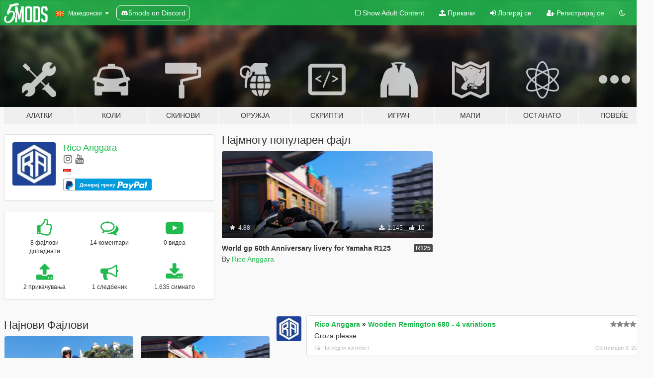

--- FILE ---
content_type: text/html; charset=utf-8
request_url: https://mk.gta5-mods.com/users/Rico%20Anggara
body_size: 12310
content:

<!DOCTYPE html>
<html lang="mk" dir="ltr">
<head>
	<title>
		GTA 5 Модови од Rico Anggara - GTA5-Mods.com
	</title>

		<script
		  async
		  src="https://hb.vntsm.com/v4/live/vms/sites/gta5-mods.com/index.js"
        ></script>

        <script>
          self.__VM = self.__VM || [];
          self.__VM.push(function (admanager, scope) {
            scope.Config.buildPlacement((configBuilder) => {
              configBuilder.add("billboard");
              configBuilder.addDefaultOrUnique("mobile_mpu").setBreakPoint("mobile")
            }).display("top-ad");

            scope.Config.buildPlacement((configBuilder) => {
              configBuilder.add("leaderboard");
              configBuilder.addDefaultOrUnique("mobile_mpu").setBreakPoint("mobile")
            }).display("central-ad");

            scope.Config.buildPlacement((configBuilder) => {
              configBuilder.add("mpu");
              configBuilder.addDefaultOrUnique("mobile_mpu").setBreakPoint("mobile")
            }).display("side-ad");

            scope.Config.buildPlacement((configBuilder) => {
              configBuilder.add("leaderboard");
              configBuilder.addDefaultOrUnique("mpu").setBreakPoint({ mediaQuery: "max-width:1200px" })
            }).display("central-ad-2");

            scope.Config.buildPlacement((configBuilder) => {
              configBuilder.add("leaderboard");
              configBuilder.addDefaultOrUnique("mobile_mpu").setBreakPoint("mobile")
            }).display("bottom-ad");

            scope.Config.buildPlacement((configBuilder) => {
              configBuilder.add("desktop_takeover");
              configBuilder.addDefaultOrUnique("mobile_takeover").setBreakPoint("mobile")
            }).display("takeover-ad");

            scope.Config.get('mpu').display('download-ad-1');
          });
        </script>

	<meta charset="utf-8">
	<meta name="viewport" content="width=320, initial-scale=1.0, maximum-scale=1.0">
	<meta http-equiv="X-UA-Compatible" content="IE=edge">
	<meta name="msapplication-config" content="none">
	<meta name="theme-color" content="#20ba4e">
	<meta name="msapplication-navbutton-color" content="#20ba4e">
	<meta name="apple-mobile-web-app-capable" content="yes">
	<meta name="apple-mobile-web-app-status-bar-style" content="#20ba4e">
	<meta name="csrf-param" content="authenticity_token" />
<meta name="csrf-token" content="6o6Bv+oYZaaIBUpjhmQY3mVmnnynxWljgz5pC+ZfzvJr4z38AWG/oVRQH2lx4Ino23d3gYoDVY+TgSVCRznsmw==" />
	

	<link rel="shortcut icon" type="image/x-icon" href="https://images.gta5-mods.com/icons/favicon.png">
	<link rel="stylesheet" media="screen" href="/assets/application-7e510725ebc5c55e88a9fd87c027a2aa9e20126744fbac89762e0fd54819c399.css" />
	    <link rel="alternate" hreflang="id" href="https://id.gta5-mods.com/users/Rico%20Anggara">
    <link rel="alternate" hreflang="ms" href="https://ms.gta5-mods.com/users/Rico%20Anggara">
    <link rel="alternate" hreflang="bg" href="https://bg.gta5-mods.com/users/Rico%20Anggara">
    <link rel="alternate" hreflang="ca" href="https://ca.gta5-mods.com/users/Rico%20Anggara">
    <link rel="alternate" hreflang="cs" href="https://cs.gta5-mods.com/users/Rico%20Anggara">
    <link rel="alternate" hreflang="da" href="https://da.gta5-mods.com/users/Rico%20Anggara">
    <link rel="alternate" hreflang="de" href="https://de.gta5-mods.com/users/Rico%20Anggara">
    <link rel="alternate" hreflang="el" href="https://el.gta5-mods.com/users/Rico%20Anggara">
    <link rel="alternate" hreflang="en" href="https://www.gta5-mods.com/users/Rico%20Anggara">
    <link rel="alternate" hreflang="es" href="https://es.gta5-mods.com/users/Rico%20Anggara">
    <link rel="alternate" hreflang="fr" href="https://fr.gta5-mods.com/users/Rico%20Anggara">
    <link rel="alternate" hreflang="gl" href="https://gl.gta5-mods.com/users/Rico%20Anggara">
    <link rel="alternate" hreflang="ko" href="https://ko.gta5-mods.com/users/Rico%20Anggara">
    <link rel="alternate" hreflang="hi" href="https://hi.gta5-mods.com/users/Rico%20Anggara">
    <link rel="alternate" hreflang="it" href="https://it.gta5-mods.com/users/Rico%20Anggara">
    <link rel="alternate" hreflang="hu" href="https://hu.gta5-mods.com/users/Rico%20Anggara">
    <link rel="alternate" hreflang="mk" href="https://mk.gta5-mods.com/users/Rico%20Anggara">
    <link rel="alternate" hreflang="nl" href="https://nl.gta5-mods.com/users/Rico%20Anggara">
    <link rel="alternate" hreflang="nb" href="https://no.gta5-mods.com/users/Rico%20Anggara">
    <link rel="alternate" hreflang="pl" href="https://pl.gta5-mods.com/users/Rico%20Anggara">
    <link rel="alternate" hreflang="pt-BR" href="https://pt.gta5-mods.com/users/Rico%20Anggara">
    <link rel="alternate" hreflang="ro" href="https://ro.gta5-mods.com/users/Rico%20Anggara">
    <link rel="alternate" hreflang="ru" href="https://ru.gta5-mods.com/users/Rico%20Anggara">
    <link rel="alternate" hreflang="sl" href="https://sl.gta5-mods.com/users/Rico%20Anggara">
    <link rel="alternate" hreflang="fi" href="https://fi.gta5-mods.com/users/Rico%20Anggara">
    <link rel="alternate" hreflang="sv" href="https://sv.gta5-mods.com/users/Rico%20Anggara">
    <link rel="alternate" hreflang="vi" href="https://vi.gta5-mods.com/users/Rico%20Anggara">
    <link rel="alternate" hreflang="tr" href="https://tr.gta5-mods.com/users/Rico%20Anggara">
    <link rel="alternate" hreflang="uk" href="https://uk.gta5-mods.com/users/Rico%20Anggara">
    <link rel="alternate" hreflang="zh-CN" href="https://zh.gta5-mods.com/users/Rico%20Anggara">

  <script src="/javascripts/ads.js"></script>

		<!-- Nexus Google Tag Manager -->
		<script nonce="true">
//<![CDATA[
				window.dataLayer = window.dataLayer || [];

						window.dataLayer.push({
								login_status: 'Guest',
								user_id: undefined,
								gta5mods_id: undefined,
						});

//]]>
</script>
		<script nonce="true">
//<![CDATA[
				(function(w,d,s,l,i){w[l]=w[l]||[];w[l].push({'gtm.start':
				new Date().getTime(),event:'gtm.js'});var f=d.getElementsByTagName(s)[0],
				j=d.createElement(s),dl=l!='dataLayer'?'&l='+l:'';j.async=true;j.src=
				'https://www.googletagmanager.com/gtm.js?id='+i+dl;f.parentNode.insertBefore(j,f);
				})(window,document,'script','dataLayer','GTM-KCVF2WQ');

//]]>
</script>		<!-- End Nexus Google Tag Manager -->
</head>
<body class=" mk">
	<!-- Google Tag Manager (noscript) -->
	<noscript><iframe src="https://www.googletagmanager.com/ns.html?id=GTM-KCVF2WQ"
										height="0" width="0" style="display:none;visibility:hidden"></iframe></noscript>
	<!-- End Google Tag Manager (noscript) -->

<div id="page-cover"></div>
<div id="page-loading">
	<span class="graphic"></span>
	<span class="message">Се вчитува...</span>
</div>

<div id="page-cover"></div>

<nav id="main-nav" class="navbar navbar-default">
  <div class="container">
    <div class="navbar-header">
      <a class="navbar-brand" href="/"></a>

      <ul class="nav navbar-nav">
        <li id="language-dropdown" class="dropdown">
          <a href="#language" class="dropdown-toggle" data-toggle="dropdown">
            <span class="famfamfam-flag-mk icon"></span>&nbsp;
            <span class="language-name">Македонски</span>
            <span class="caret"></span>
          </a>

          <ul class="dropdown-menu dropdown-menu-with-footer">
                <li>
                  <a href="https://id.gta5-mods.com/users/Rico%20Anggara">
                    <span class="famfamfam-flag-id"></span>
                    <span class="language-name">Bahasa Indonesia</span>
                  </a>
                </li>
                <li>
                  <a href="https://ms.gta5-mods.com/users/Rico%20Anggara">
                    <span class="famfamfam-flag-my"></span>
                    <span class="language-name">Bahasa Melayu</span>
                  </a>
                </li>
                <li>
                  <a href="https://bg.gta5-mods.com/users/Rico%20Anggara">
                    <span class="famfamfam-flag-bg"></span>
                    <span class="language-name">Български</span>
                  </a>
                </li>
                <li>
                  <a href="https://ca.gta5-mods.com/users/Rico%20Anggara">
                    <span class="famfamfam-flag-catalonia"></span>
                    <span class="language-name">Català</span>
                  </a>
                </li>
                <li>
                  <a href="https://cs.gta5-mods.com/users/Rico%20Anggara">
                    <span class="famfamfam-flag-cz"></span>
                    <span class="language-name">Čeština</span>
                  </a>
                </li>
                <li>
                  <a href="https://da.gta5-mods.com/users/Rico%20Anggara">
                    <span class="famfamfam-flag-dk"></span>
                    <span class="language-name">Dansk</span>
                  </a>
                </li>
                <li>
                  <a href="https://de.gta5-mods.com/users/Rico%20Anggara">
                    <span class="famfamfam-flag-de"></span>
                    <span class="language-name">Deutsch</span>
                  </a>
                </li>
                <li>
                  <a href="https://el.gta5-mods.com/users/Rico%20Anggara">
                    <span class="famfamfam-flag-gr"></span>
                    <span class="language-name">Ελληνικά</span>
                  </a>
                </li>
                <li>
                  <a href="https://www.gta5-mods.com/users/Rico%20Anggara">
                    <span class="famfamfam-flag-gb"></span>
                    <span class="language-name">English</span>
                  </a>
                </li>
                <li>
                  <a href="https://es.gta5-mods.com/users/Rico%20Anggara">
                    <span class="famfamfam-flag-es"></span>
                    <span class="language-name">Español</span>
                  </a>
                </li>
                <li>
                  <a href="https://fr.gta5-mods.com/users/Rico%20Anggara">
                    <span class="famfamfam-flag-fr"></span>
                    <span class="language-name">Français</span>
                  </a>
                </li>
                <li>
                  <a href="https://gl.gta5-mods.com/users/Rico%20Anggara">
                    <span class="famfamfam-flag-es-gl"></span>
                    <span class="language-name">Galego</span>
                  </a>
                </li>
                <li>
                  <a href="https://ko.gta5-mods.com/users/Rico%20Anggara">
                    <span class="famfamfam-flag-kr"></span>
                    <span class="language-name">한국어</span>
                  </a>
                </li>
                <li>
                  <a href="https://hi.gta5-mods.com/users/Rico%20Anggara">
                    <span class="famfamfam-flag-in"></span>
                    <span class="language-name">हिन्दी</span>
                  </a>
                </li>
                <li>
                  <a href="https://it.gta5-mods.com/users/Rico%20Anggara">
                    <span class="famfamfam-flag-it"></span>
                    <span class="language-name">Italiano</span>
                  </a>
                </li>
                <li>
                  <a href="https://hu.gta5-mods.com/users/Rico%20Anggara">
                    <span class="famfamfam-flag-hu"></span>
                    <span class="language-name">Magyar</span>
                  </a>
                </li>
                <li>
                  <a href="https://mk.gta5-mods.com/users/Rico%20Anggara">
                    <span class="famfamfam-flag-mk"></span>
                    <span class="language-name">Македонски</span>
                  </a>
                </li>
                <li>
                  <a href="https://nl.gta5-mods.com/users/Rico%20Anggara">
                    <span class="famfamfam-flag-nl"></span>
                    <span class="language-name">Nederlands</span>
                  </a>
                </li>
                <li>
                  <a href="https://no.gta5-mods.com/users/Rico%20Anggara">
                    <span class="famfamfam-flag-no"></span>
                    <span class="language-name">Norsk</span>
                  </a>
                </li>
                <li>
                  <a href="https://pl.gta5-mods.com/users/Rico%20Anggara">
                    <span class="famfamfam-flag-pl"></span>
                    <span class="language-name">Polski</span>
                  </a>
                </li>
                <li>
                  <a href="https://pt.gta5-mods.com/users/Rico%20Anggara">
                    <span class="famfamfam-flag-br"></span>
                    <span class="language-name">Português do Brasil</span>
                  </a>
                </li>
                <li>
                  <a href="https://ro.gta5-mods.com/users/Rico%20Anggara">
                    <span class="famfamfam-flag-ro"></span>
                    <span class="language-name">Română</span>
                  </a>
                </li>
                <li>
                  <a href="https://ru.gta5-mods.com/users/Rico%20Anggara">
                    <span class="famfamfam-flag-ru"></span>
                    <span class="language-name">Русский</span>
                  </a>
                </li>
                <li>
                  <a href="https://sl.gta5-mods.com/users/Rico%20Anggara">
                    <span class="famfamfam-flag-si"></span>
                    <span class="language-name">Slovenščina</span>
                  </a>
                </li>
                <li>
                  <a href="https://fi.gta5-mods.com/users/Rico%20Anggara">
                    <span class="famfamfam-flag-fi"></span>
                    <span class="language-name">Suomi</span>
                  </a>
                </li>
                <li>
                  <a href="https://sv.gta5-mods.com/users/Rico%20Anggara">
                    <span class="famfamfam-flag-se"></span>
                    <span class="language-name">Svenska</span>
                  </a>
                </li>
                <li>
                  <a href="https://vi.gta5-mods.com/users/Rico%20Anggara">
                    <span class="famfamfam-flag-vn"></span>
                    <span class="language-name">Tiếng Việt</span>
                  </a>
                </li>
                <li>
                  <a href="https://tr.gta5-mods.com/users/Rico%20Anggara">
                    <span class="famfamfam-flag-tr"></span>
                    <span class="language-name">Türkçe</span>
                  </a>
                </li>
                <li>
                  <a href="https://uk.gta5-mods.com/users/Rico%20Anggara">
                    <span class="famfamfam-flag-ua"></span>
                    <span class="language-name">Українська</span>
                  </a>
                </li>
                <li>
                  <a href="https://zh.gta5-mods.com/users/Rico%20Anggara">
                    <span class="famfamfam-flag-cn"></span>
                    <span class="language-name">中文</span>
                  </a>
                </li>
          </ul>
        </li>
        <li class="discord-link">
          <a href="https://discord.gg/2PR7aMzD4U" target="_blank" rel="noreferrer">
            <img src="https://images.gta5-mods.com/site/discord-header.svg" height="15px" alt="">
            <span>5mods on Discord</span>
          </a>
        </li>
      </ul>
    </div>

    <ul class="nav navbar-nav navbar-right">
        <li>
          <a href="/adult_filter" title="Light mode">
              <span class="fa fa-square-o"></span>
            <span>Show Adult <span class="adult-filter__content-text">Content</span></span>
          </a>
        </li>
      <li class="hidden-xs">
        <a href="/upload">
          <span class="icon fa fa-upload"></span>
          Прикачи
        </a>
      </li>

        <li>
          <a href="/login?r=/users/Rico%20Anggara">
            <span class="icon fa fa-sign-in"></span>
            <span class="login-text">Логирај се</span>
          </a>
        </li>

        <li class="hidden-xs">
          <a href="/register?r=/users/Rico%20Anggara">
            <span class="icon fa fa-user-plus"></span>
            Регистрирај се
          </a>
        </li>

        <li>
            <a href="/dark_mode" title="Dark mode">
              <span class="fa fa-moon-o"></span>
            </a>
        </li>

      <li id="search-dropdown">
        <a href="#search" class="dropdown-toggle" data-toggle="dropdown">
          <span class="fa fa-search"></span>
        </a>

        <div class="dropdown-menu">
          <div class="form-inline">
            <div class="form-group">
              <div class="input-group">
                <div class="input-group-addon"><span  class="fa fa-search"></span></div>
                <input type="text" class="form-control" placeholder="Барај GTA 5 модови">
              </div>
            </div>
            <button type="submit" class="btn btn-primary">
              Барај
            </button>
          </div>
        </div>
      </li>
    </ul>
  </div>
</nav>

<div id="banner" class="">
  <div class="container hidden-xs">
    <div id="intro">
      <h1 class="styled">Добредојде на GTA5-Mods.com</h1>
      <p>Select one of the following categories to start browsing the latest GTA 5 PC mods:</p>
    </div>
  </div>

  <div class="container">
    <ul id="navigation" class="clearfix mk">
        <li class="tools ">
          <a href="/tools">
            <span class="icon-category"></span>
            <span class="label-border"></span>
            <span class="label-category ">
              <span>Алатки</span>
            </span>
          </a>
        </li>
        <li class="vehicles ">
          <a href="/vehicles">
            <span class="icon-category"></span>
            <span class="label-border"></span>
            <span class="label-category ">
              <span>Коли</span>
            </span>
          </a>
        </li>
        <li class="paintjobs ">
          <a href="/paintjobs">
            <span class="icon-category"></span>
            <span class="label-border"></span>
            <span class="label-category ">
              <span>Скинови</span>
            </span>
          </a>
        </li>
        <li class="weapons ">
          <a href="/weapons">
            <span class="icon-category"></span>
            <span class="label-border"></span>
            <span class="label-category ">
              <span>Оружја</span>
            </span>
          </a>
        </li>
        <li class="scripts ">
          <a href="/scripts">
            <span class="icon-category"></span>
            <span class="label-border"></span>
            <span class="label-category ">
              <span>Скрипти</span>
            </span>
          </a>
        </li>
        <li class="player ">
          <a href="/player">
            <span class="icon-category"></span>
            <span class="label-border"></span>
            <span class="label-category ">
              <span>Играч</span>
            </span>
          </a>
        </li>
        <li class="maps ">
          <a href="/maps">
            <span class="icon-category"></span>
            <span class="label-border"></span>
            <span class="label-category ">
              <span>Мапи</span>
            </span>
          </a>
        </li>
        <li class="misc ">
          <a href="/misc">
            <span class="icon-category"></span>
            <span class="label-border"></span>
            <span class="label-category ">
              <span>Останато</span>
            </span>
          </a>
        </li>
      <li id="more-dropdown" class="more dropdown">
        <a href="#more" class="dropdown-toggle" data-toggle="dropdown">
          <span class="icon-category"></span>
          <span class="label-border"></span>
          <span class="label-category ">
            <span>Повеќе</span>
          </span>
        </a>

        <ul class="dropdown-menu pull-right">
          <li>
            <a href="http://www.gta5cheats.com" target="_blank">
              <span class="fa fa-external-link"></span>
              GTA 5 Cheats
            </a>
          </li>
        </ul>
      </li>
    </ul>
  </div>
</div>

<div id="content">
  
<div id="profile" data-user-id="1400485">
  <div class="container">


        <div class="row">
          <div class="col-sm-6 col-md-4">
            <div class="user-panel panel panel-default">
              <div class="panel-body">
                <div class="row">
                  <div class="col-xs-3">
                    <a href="/users/Rico%20Anggara">
                      <img class="img-responsive" src="https://img.gta5-mods.com/q75-w100-h100-cfill/avatars/1400485/56754b-20211011_114017.jpg" alt="56754b 20211011 114017" />
                    </a>
                  </div>
                  <div class="col-xs-9">
                    <a class="username" href="/users/Rico%20Anggara">Rico Anggara</a>

                        <br/>

                            <div class="user-social">
                              



<a title="Instagram" target="_blank" href="https://www.instagram.com/ricoanggara.1"><span class="fa fa-instagram"></span></a>

<a title="YouTube" target="_blank" href="https://www.youtube.com/channel/UCNv8w-Q_yjpOQJX08IkW23Q"><span class="fa fa-youtube"></span></a>






                            </div>

                              <div class="user-location">
                                <span title="Индонезија" class="famfamfam-flag-id user-location-country"></span>
                                
                              </div>

                            <div class="g-ytsubscribe" data-channel="null" data-channelid="UCNv8w-Q_yjpOQJX08IkW23Q" data-layout="default" data-count="default"></div>

                                <div class="button-donate">
                                  
<div class="paypal-button-widget">
  <form method="post" action="https://www.paypal.com/cgi-bin/webscr" target="_blank">
    <input type="hidden" name="item_name" value="Donation for Rico Anggara [GTA5-Mods.com]">
    <input type="hidden" name="lc" value="mk_MK">
    <input type="hidden" name="no_shipping" value="1">
    <input type="hidden" name="cmd" value="_donations">
    <input type="hidden" name="business" value="rico.angga001@gmail.com">
    <input type="hidden" name="bn" value="JavaScriptButtons_donate">
    <input type="hidden" name="notify_url" value="https://www.gta5-mods.com/ipn">
    <input type="hidden" name="custom" value="[1400485, -1, -1]">
    <button class="paypal-button paypal-style-primary paypal-size-small" type="submit" dir="ltr">
        <span class="paypal-button-logo">
          <img src="[data-uri]">
        </span><span class="paypal-button-content" dir="auto">
          Донирај преку <img alt="PayPal" src="[data-uri]" />
        </span>
    </button>
  </form>
</div>
                                </div>


                  </div>
                </div>
              </div>
            </div>

              <div class="panel panel-default" dir="auto">
                <div class="panel-body">
                    <div class="user-stats">
                      <div class="row">
                        <div class="col-xs-4">
                          <span class="stat-icon fa fa-thumbs-o-up"></span>
                          <span class="stat-label">
                            8 фајлови допаднати
                          </span>
                        </div>
                        <div class="col-xs-4">
                          <span class="stat-icon fa fa-comments-o"></span>
                          <span class="stat-label">
                            14 коментари
                          </span>
                        </div>
                        <div class="col-xs-4">
                          <span class="stat-icon fa fa-youtube-play"></span>
                          <span class="stat-label">
                            0 видеа
                          </span>
                        </div>
                      </div>

                      <div class="row">
                        <div class="col-xs-4">
                          <span class="stat-icon fa fa-upload"></span>
                          <span class="stat-label">
                            2 прикачувања
                          </span>
                        </div>
                        <div class="col-xs-4">
                          <span class="stat-icon fa fa-bullhorn"></span>
                          <span class="stat-label">
                            1 следбеник
                          </span>
                        </div>
                          <div class="col-xs-4">
                            <span class="stat-icon fa fa-download"></span>
                            <span class="stat-label">
                              1.635 симнато
                            </span>
                          </div>
                      </div>
                    </div>
                </div>
              </div>
          </div>

            <div class="col-sm-6 col-md-4 file-list">
              <h3 class="no-margin-top">Најмногу популарен фајл</h3>
              
<div class="file-list-obj">
  <a href="/paintjobs/yamaha-yzf-r15-v3-r125-60th-anniversary-paintjob" title="World gp 60th Anniversary livery for Yamaha R125" class="preview empty">

    <img title="World gp 60th Anniversary livery for Yamaha R125" class="img-responsive" alt="World gp 60th Anniversary livery for Yamaha R125" src="https://img.gta5-mods.com/q75-w500-h333-cfill/images/yamaha-yzf-r15-v3-r125-60th-anniversary-paintjob/1add63-60thAE2.png" />

      <ul class="categories">
      </ul>

      <div class="stats">
        <div>
            <span title="4.88 star rating">
              <span class="fa fa-star"></span> 4.88
            </span>
        </div>
        <div>
          <span title="1.145 Симнати">
            <span class="fa fa-download"></span> 1.145
          </span>
          <span class="stats-likes" title="10 Ми се допаѓа">
            <span class="fa fa-thumbs-up"></span> 10
          </span>
        </div>
      </div>

  </a>
  <div class="details">
    <div class="top">
      <div class="name">
        <a href="/paintjobs/yamaha-yzf-r15-v3-r125-60th-anniversary-paintjob" title="World gp 60th Anniversary livery for Yamaha R125">
          <span dir="ltr">World gp 60th Anniversary livery for Yamaha R125</span>
        </a>
      </div>
        <div class="version" dir="ltr" title="R125">R125</div>
    </div>
    <div class="bottom">
      <span class="bottom-by">By</span> <a href="/users/Rico%20Anggara" title="Rico Anggara">Rico Anggara</a>
    </div>
  </div>
</div>
            </div>
        </div>

            <div class="row">
                  <div class="file-list col-sm-5">
                    <div class="row-heading">
                      <h3 class="latest-files">
                        Најнови Фајлови
                      </h3>
                    </div>

                        <div class="row">
                            <div class="col-xs-6 col-sm-12 col-md-6">
                              
<div class="file-list-obj">
  <a href="/paintjobs/yamaha-r7-world-gp-60th-anniversary-livery-for-yzf-r7-fb2632ea-bb4e-4a2e-89b8-03de04cf92c4" title="YAMAHA R7 world gp 60th Anniversary Livery for YZF-R7" class="preview empty">

    <img title="YAMAHA R7 world gp 60th Anniversary Livery for YZF-R7" class="img-responsive" alt="YAMAHA R7 world gp 60th Anniversary Livery for YZF-R7" src="https://img.gta5-mods.com/q75-w500-h333-cfill/images/yamaha-r7-world-gp-60th-anniversary-livery-for-yzf-r7-fb2632ea-bb4e-4a2e-89b8-03de04cf92c4/9d271e-R7wgp.png" />

      <ul class="categories">
            <li>Ливери</li>
      </ul>

      <div class="stats">
        <div>
            <span title="5.0 star rating">
              <span class="fa fa-star"></span> 5.0
            </span>
        </div>
        <div>
          <span title="490 Симнати">
            <span class="fa fa-download"></span> 490
          </span>
          <span class="stats-likes" title="3 Ми се допаѓа">
            <span class="fa fa-thumbs-up"></span> 3
          </span>
        </div>
      </div>

  </a>
  <div class="details">
    <div class="top">
      <div class="name">
        <a href="/paintjobs/yamaha-r7-world-gp-60th-anniversary-livery-for-yzf-r7-fb2632ea-bb4e-4a2e-89b8-03de04cf92c4" title="YAMAHA R7 world gp 60th Anniversary Livery for YZF-R7">
          <span dir="ltr">YAMAHA R7 world gp 60th Anniversary Livery for YZF-R7</span>
        </a>
      </div>
        <div class="version" dir="ltr" title="R7">R7</div>
    </div>
    <div class="bottom">
      <span class="bottom-by">By</span> <a href="/users/Rico%20Anggara" title="Rico Anggara">Rico Anggara</a>
    </div>
  </div>
</div>
                            </div>
                            <div class="col-xs-6 col-sm-12 col-md-6">
                              
<div class="file-list-obj">
  <a href="/paintjobs/yamaha-yzf-r15-v3-r125-60th-anniversary-paintjob" title="World gp 60th Anniversary livery for Yamaha R125" class="preview empty">

    <img title="World gp 60th Anniversary livery for Yamaha R125" class="img-responsive" alt="World gp 60th Anniversary livery for Yamaha R125" src="https://img.gta5-mods.com/q75-w500-h333-cfill/images/yamaha-yzf-r15-v3-r125-60th-anniversary-paintjob/1add63-60thAE2.png" />

      <ul class="categories">
      </ul>

      <div class="stats">
        <div>
            <span title="4.88 star rating">
              <span class="fa fa-star"></span> 4.88
            </span>
        </div>
        <div>
          <span title="1.145 Симнати">
            <span class="fa fa-download"></span> 1.145
          </span>
          <span class="stats-likes" title="10 Ми се допаѓа">
            <span class="fa fa-thumbs-up"></span> 10
          </span>
        </div>
      </div>

  </a>
  <div class="details">
    <div class="top">
      <div class="name">
        <a href="/paintjobs/yamaha-yzf-r15-v3-r125-60th-anniversary-paintjob" title="World gp 60th Anniversary livery for Yamaha R125">
          <span dir="ltr">World gp 60th Anniversary livery for Yamaha R125</span>
        </a>
      </div>
        <div class="version" dir="ltr" title="R125">R125</div>
    </div>
    <div class="bottom">
      <span class="bottom-by">By</span> <a href="/users/Rico%20Anggara" title="Rico Anggara">Rico Anggara</a>
    </div>
  </div>
</div>
                            </div>
                        </div>
                  </div>

                  <div id="comments" class="col-sm-7">
                    <ul class="media-list comments-list" style="display: block;">
                      
    <li id="comment-2072052" class="comment media " data-comment-id="2072052" data-username="Rico Anggara" data-mentions="[]">
      <div class="media-left">
        <a href="/users/Rico%20Anggara"><img class="media-object" src="https://img.gta5-mods.com/q75-w100-h100-cfill/avatars/1400485/56754b-20211011_114017.jpg" alt="56754b 20211011 114017" /></a>
      </div>
      <div class="media-body">
        <div class="panel panel-default">
          <div class="panel-body">
            <div class="media-heading clearfix">
              <div class="pull-left flip" dir="auto">
                <a href="/users/Rico%20Anggara">Rico Anggara</a>
                    &raquo;
                    <a href="/weapons/wooden-remington-680-4-variations">Wooden Remington 680 - 4 variations</a>
              </div>
              <div class="pull-right flip">
                

                <span class="comment-rating" data-rating="5.0"></span>
              </div>
            </div>

            <div class="comment-text " dir="auto"><p>Groza please</p></div>

            <div class="media-details clearfix">
              <div class="row">
                <div class="col-md-8 text-left flip">

                    <a class="inline-icon-text" href="/weapons/wooden-remington-680-4-variations#comment-2072052"><span class="fa fa-comments-o"></span>Погледни контекст</a>

                  

                  
                </div>
                <div class="col-md-4 text-right flip" title="Саб Сеп 03 03:14:53 UTC 2022">Септември  3, 2022</div>
              </div>
            </div>
          </div>
        </div>
      </div>
    </li>

    <li id="comment-2070024" class="comment media " data-comment-id="2070024" data-username="Rico Anggara" data-mentions="[]">
      <div class="media-left">
        <a href="/users/Rico%20Anggara"><img class="media-object" src="https://img.gta5-mods.com/q75-w100-h100-cfill/avatars/1400485/56754b-20211011_114017.jpg" alt="56754b 20211011 114017" /></a>
      </div>
      <div class="media-body">
        <div class="panel panel-default">
          <div class="panel-body">
            <div class="media-heading clearfix">
              <div class="pull-left flip" dir="auto">
                <a href="/users/Rico%20Anggara">Rico Anggara</a>
                    &raquo;
                    <a href="/weapons/ins2-m9-bayonet">[INS2] M9 Bayonet</a>
              </div>
              <div class="pull-right flip">
                

                <span class="comment-rating" data-rating="5.0"></span>
              </div>
            </div>

            <div class="comment-text " dir="auto"><p>grozaaaaa</p></div>

            <div class="media-details clearfix">
              <div class="row">
                <div class="col-md-8 text-left flip">

                    <a class="inline-icon-text" href="/weapons/ins2-m9-bayonet#comment-2070024"><span class="fa fa-comments-o"></span>Погледни контекст</a>

                  

                  
                </div>
                <div class="col-md-4 text-right flip" title="Нед Авг 28 03:06:00 UTC 2022">Август 28, 2022</div>
              </div>
            </div>
          </div>
        </div>
      </div>
    </li>

    <li id="comment-2065508" class="comment media " data-comment-id="2065508" data-username="Rico Anggara" data-mentions="[&quot;Equinox407&quot;]">
      <div class="media-left">
        <a href="/users/Rico%20Anggara"><img class="media-object" src="https://img.gta5-mods.com/q75-w100-h100-cfill/avatars/1400485/56754b-20211011_114017.jpg" alt="56754b 20211011 114017" /></a>
      </div>
      <div class="media-body">
        <div class="panel panel-default">
          <div class="panel-body">
            <div class="media-heading clearfix">
              <div class="pull-left flip" dir="auto">
                <a href="/users/Rico%20Anggara">Rico Anggara</a>
                    &raquo;
                    <a href="/weapons/the-last-of-us-inspired-m16a4">The Last of Us Inspired M16A4</a>
              </div>
              <div class="pull-right flip">
                

                <span class="comment-rating" data-rating="5.0"></span>
              </div>
            </div>

            <div class="comment-text " dir="auto"><p><a class="mention" href="/users/Equinox407">@Equinox407</a> Groza Please!</p></div>

            <div class="media-details clearfix">
              <div class="row">
                <div class="col-md-8 text-left flip">

                    <a class="inline-icon-text" href="/weapons/the-last-of-us-inspired-m16a4#comment-2065508"><span class="fa fa-comments-o"></span>Погледни контекст</a>

                  

                  
                </div>
                <div class="col-md-4 text-right flip" title="Пон Авг 15 13:29:13 UTC 2022">Август 15, 2022</div>
              </div>
            </div>
          </div>
        </div>
      </div>
    </li>

    <li id="comment-2059997" class="comment media " data-comment-id="2059997" data-username="Rico Anggara" data-mentions="[]">
      <div class="media-left">
        <a href="/users/Rico%20Anggara"><img class="media-object" src="https://img.gta5-mods.com/q75-w100-h100-cfill/avatars/1400485/56754b-20211011_114017.jpg" alt="56754b 20211011 114017" /></a>
      </div>
      <div class="media-body">
        <div class="panel panel-default">
          <div class="panel-body">
            <div class="media-heading clearfix">
              <div class="pull-left flip" dir="auto">
                <a href="/users/Rico%20Anggara">Rico Anggara</a>
                    &raquo;
                    <a href="/weapons/cross-fire-cf-weapon-pack-full-animated">cross fire (CF)weapon pack [Full Animated]</a>
              </div>
              <div class="pull-right flip">
                

                <span class="comment-rating" data-rating="5.0"></span>
              </div>
            </div>

            <div class="comment-text " dir="auto"><p>free fire weapon pack </p></div>

            <div class="media-details clearfix">
              <div class="row">
                <div class="col-md-8 text-left flip">

                    <a class="inline-icon-text" href="/weapons/cross-fire-cf-weapon-pack-full-animated#comment-2059997"><span class="fa fa-comments-o"></span>Погледни контекст</a>

                  

                  
                </div>
                <div class="col-md-4 text-right flip" title="Вто Авг 02 00:42:01 UTC 2022">Август  2, 2022</div>
              </div>
            </div>
          </div>
        </div>
      </div>
    </li>

    <li id="comment-2056681" class="comment media " data-comment-id="2056681" data-username="Rico Anggara" data-mentions="[]">
      <div class="media-left">
        <a href="/users/Rico%20Anggara"><img class="media-object" src="https://img.gta5-mods.com/q75-w100-h100-cfill/avatars/1400485/56754b-20211011_114017.jpg" alt="56754b 20211011 114017" /></a>
      </div>
      <div class="media-body">
        <div class="panel panel-default">
          <div class="panel-body">
            <div class="media-heading clearfix">
              <div class="pull-left flip" dir="auto">
                <a href="/users/Rico%20Anggara">Rico Anggara</a>
                    &raquo;
                    <a href="/weapons/awp-red-dragon-sr-crisis-action-replace">AWP Red Dragon SR [Crisis Action][REPLACE]</a>
              </div>
              <div class="pull-right flip">
                

                
              </div>
            </div>

            <div class="comment-text " dir="auto"><p>free fire</p></div>

            <div class="media-details clearfix">
              <div class="row">
                <div class="col-md-8 text-left flip">

                    <a class="inline-icon-text" href="/weapons/awp-red-dragon-sr-crisis-action-replace#comment-2056681"><span class="fa fa-comments-o"></span>Погледни контекст</a>

                  

                  
                </div>
                <div class="col-md-4 text-right flip" title="Вто Јул 26 07:19:50 UTC 2022">Јули 26, 2022</div>
              </div>
            </div>
          </div>
        </div>
      </div>
    </li>

    <li id="comment-2051060" class="comment media " data-comment-id="2051060" data-username="Rico Anggara" data-mentions="[]">
      <div class="media-left">
        <a href="/users/Rico%20Anggara"><img class="media-object" src="https://img.gta5-mods.com/q75-w100-h100-cfill/avatars/1400485/56754b-20211011_114017.jpg" alt="56754b 20211011 114017" /></a>
      </div>
      <div class="media-body">
        <div class="panel panel-default">
          <div class="panel-body">
            <div class="media-heading clearfix">
              <div class="pull-left flip" dir="auto">
                <a href="/users/Rico%20Anggara">Rico Anggara</a>
                    &raquo;
                    <a href="/player/dj-alok-free-fire-addon-ped">Dj ALOK free fire [Add-On Ped] </a>
              </div>
              <div class="pull-right flip">
                

                <span class="comment-rating" data-rating="5.0"></span>
              </div>
            </div>

            <div class="comment-text " dir="auto"><p>Next Rampage United Bundle</p></div>

            <div class="media-details clearfix">
              <div class="row">
                <div class="col-md-8 text-left flip">

                    <a class="inline-icon-text" href="/player/dj-alok-free-fire-addon-ped#comment-2051060"><span class="fa fa-comments-o"></span>Погледни контекст</a>

                  

                  
                </div>
                <div class="col-md-4 text-right flip" title="Пон Јул 11 07:18:22 UTC 2022">Јули 11, 2022</div>
              </div>
            </div>
          </div>
        </div>
      </div>
    </li>

    <li id="comment-2045925" class="comment media " data-comment-id="2045925" data-username="Rico Anggara" data-mentions="[&quot;RX1StrideR&quot;]">
      <div class="media-left">
        <a href="/users/Rico%20Anggara"><img class="media-object" src="https://img.gta5-mods.com/q75-w100-h100-cfill/avatars/1400485/56754b-20211011_114017.jpg" alt="56754b 20211011 114017" /></a>
      </div>
      <div class="media-body">
        <div class="panel panel-default">
          <div class="panel-body">
            <div class="media-heading clearfix">
              <div class="pull-left flip" dir="auto">
                <a href="/users/Rico%20Anggara">Rico Anggara</a>
                    &raquo;
                    <a href="/weapons/thompson-musicfest-freefire-replace">Thompson Musicfest [FreeFire] [Replace]</a>
              </div>
              <div class="pull-right flip">
                

                <span class="comment-rating" data-rating="5.0"></span>
              </div>
            </div>

            <div class="comment-text " dir="auto"><p><a class="mention" href="/users/RX1StrideR">@RX1StrideR</a> M4A1 FREE FIRE Evo gun. Dragon Infernal please</p></div>

            <div class="media-details clearfix">
              <div class="row">
                <div class="col-md-8 text-left flip">

                    <a class="inline-icon-text" href="/weapons/thompson-musicfest-freefire-replace#comment-2045925"><span class="fa fa-comments-o"></span>Погледни контекст</a>

                  

                  
                </div>
                <div class="col-md-4 text-right flip" title="Вто Јун 28 06:53:24 UTC 2022">Јуни 28, 2022</div>
              </div>
            </div>
          </div>
        </div>
      </div>
    </li>

    <li id="comment-2041610" class="comment media " data-comment-id="2041610" data-username="Rico Anggara" data-mentions="[]">
      <div class="media-left">
        <a href="/users/Rico%20Anggara"><img class="media-object" src="https://img.gta5-mods.com/q75-w100-h100-cfill/avatars/1400485/56754b-20211011_114017.jpg" alt="56754b 20211011 114017" /></a>
      </div>
      <div class="media-body">
        <div class="panel panel-default">
          <div class="panel-body">
            <div class="media-heading clearfix">
              <div class="pull-left flip" dir="auto">
                <a href="/users/Rico%20Anggara">Rico Anggara</a>
                    &raquo;
                    <a href="/weapons/rs2v-ins2-colt-model-733">[RS2V / INS2] Colt Model 733</a>
              </div>
              <div class="pull-right flip">
                

                <span class="comment-rating" data-rating="5.0"></span>
              </div>
            </div>

            <div class="comment-text " dir="auto"><p>Groza Please</p></div>

            <div class="media-details clearfix">
              <div class="row">
                <div class="col-md-8 text-left flip">

                    <a class="inline-icon-text" href="/weapons/rs2v-ins2-colt-model-733#comment-2041610"><span class="fa fa-comments-o"></span>Погледни контекст</a>

                  

                  
                </div>
                <div class="col-md-4 text-right flip" title="Пет Јун 17 05:45:26 UTC 2022">Јуни 17, 2022</div>
              </div>
            </div>
          </div>
        </div>
      </div>
    </li>

    <li id="comment-2041609" class="comment media " data-comment-id="2041609" data-username="Rico Anggara" data-mentions="[]">
      <div class="media-left">
        <a href="/users/Rico%20Anggara"><img class="media-object" src="https://img.gta5-mods.com/q75-w100-h100-cfill/avatars/1400485/56754b-20211011_114017.jpg" alt="56754b 20211011 114017" /></a>
      </div>
      <div class="media-body">
        <div class="panel panel-default">
          <div class="panel-body">
            <div class="media-heading clearfix">
              <div class="pull-left flip" dir="auto">
                <a href="/users/Rico%20Anggara">Rico Anggara</a>
                    &raquo;
                    <a href="/player/blood-raven-x-suit-pubg-mobile-add-on">Blood Raven X Suit [PUBG Mobile] [Add-on]</a>
              </div>
              <div class="pull-right flip">
                

                <span class="comment-rating" data-rating="5.0"></span>
              </div>
            </div>

            <div class="comment-text " dir="auto"><p>groza pubg please</p></div>

            <div class="media-details clearfix">
              <div class="row">
                <div class="col-md-8 text-left flip">

                    <a class="inline-icon-text" href="/player/blood-raven-x-suit-pubg-mobile-add-on#comment-2041609"><span class="fa fa-comments-o"></span>Погледни контекст</a>

                  

                  
                </div>
                <div class="col-md-4 text-right flip" title="Пет Јун 17 05:44:49 UTC 2022">Јуни 17, 2022</div>
              </div>
            </div>
          </div>
        </div>
      </div>
    </li>

    <li id="comment-2037505" class="comment media " data-comment-id="2037505" data-username="Rico Anggara" data-mentions="[&quot;Equinox407&quot;]">
      <div class="media-left">
        <a href="/users/Rico%20Anggara"><img class="media-object" src="https://img.gta5-mods.com/q75-w100-h100-cfill/avatars/1400485/56754b-20211011_114017.jpg" alt="56754b 20211011 114017" /></a>
      </div>
      <div class="media-body">
        <div class="panel panel-default">
          <div class="panel-body">
            <div class="media-heading clearfix">
              <div class="pull-left flip" dir="auto">
                <a href="/users/Rico%20Anggara">Rico Anggara</a>
                    &raquo;
                    <a href="/weapons/colt-car-15">Larry’s Delta CAR-15</a>
              </div>
              <div class="pull-right flip">
                

                <span class="comment-rating" data-rating="5.0"></span>
              </div>
            </div>

            <div class="comment-text " dir="auto"><p><a class="mention" href="/users/Equinox407">@Equinox407</a> </p></div>

            <div class="media-details clearfix">
              <div class="row">
                <div class="col-md-8 text-left flip">

                    <a class="inline-icon-text" href="/weapons/colt-car-15#comment-2037505"><span class="fa fa-comments-o"></span>Погледни контекст</a>

                  

                  
                </div>
                <div class="col-md-4 text-right flip" title="Вто Јун 07 04:08:14 UTC 2022">Јуни  7, 2022</div>
              </div>
            </div>
          </div>
        </div>
      </div>
    </li>

                    </ul>
                  </div>
            </div>

  </div>
</div>
</div>
<div id="footer">
  <div class="container">

    <div class="row">

      <div class="col-sm-4 col-md-4">

        <a href="/users/Slim Trashman" class="staff">Designed in Alderney</a><br/>
        <a href="/users/rappo" class="staff">Made in Los Santos</a>

      </div>

      <div class="col-sm-8 col-md-8 hidden-xs">

        <div class="col-md-4 hidden-sm hidden-xs">
          <ul>
            <li>
              <a href="/tools">GTA 5 Алатки за модирање</a>
            </li>
            <li>
              <a href="/vehicles">GTA 5 Модови за коли</a>
            </li>
            <li>
              <a href="/paintjobs">GTA 5 скинови за возила</a>
            </li>
            <li>
              <a href="/weapons">GTA 5 Модови за оружја</a>
            </li>
            <li>
              <a href="/scripts">GTA 5 Модови за скрипти</a>
            </li>
            <li>
              <a href="/player">GTA 5 Модови за играч</a>
            </li>
            <li>
              <a href="/maps">GTA 5 Модови за мапи</a>
            </li>
            <li>
              <a href="/misc">GTA 5 Разно Модови</a>
            </li>
          </ul>
        </div>

        <div class="col-sm-4 col-md-4 hidden-xs">
          <ul>
            <li>
              <a href="/all">Најнови Фајлови</a>
            </li>
            <li>
              <a href="/all/tags/featured">Одликувани фајлови</a>
            </li>
            <li>
              <a href="/all/most-liked">Најмногу допаднати фајлови</a>
            </li>
            <li>
              <a href="/all/most-downloaded">Најмногу симнати фајлови</a>
            </li>
            <li>
              <a href="/all/highest-rated">Највисоко рангирани фајлови</a>
            </li>
            <li>
              <a href="/leaderboard">GTA5-Mods.com Табла</a>
            </li>
          </ul>
        </div>

        <div class="col-sm-4 col-md-4">
          <ul>
            <li>
              <a href="/contact">
                Контакт
              </a>
            </li>
            <li>
              <a href="/privacy">
                Полиса за приватност
              </a>
            </li>
            <li>
              <a href="/terms">
                Terms of Use
              </a>
            </li>
            <li>
              <a href="https://www.cognitoforms.com/NexusMods/_5ModsDMCAForm">
                DMCA
              </a>
            </li>
            <li>
              <a href="https://www.twitter.com/5mods" class="social" target="_blank" rel="noreferrer" title="@5mods на Твитер">
                <span class="fa fa-twitter-square"></span>
                @5mods на Твитер
              </a>
            </li>
            <li>
              <a href="https://www.facebook.com/5mods" class="social" target="_blank" rel="noreferrer" title="5mods на Фејсбук">
                <span class="fa fa-facebook-official"></span>
                5mods на Фејсбук
              </a>
            </li>
            <li>
              <a href="https://discord.gg/2PR7aMzD4U" class="social" target="_blank" rel="noreferrer" title="5mods on Discord">
                <img src="https://images.gta5-mods.com/site/discord-footer.svg#discord" height="15px" alt="">
                5mods on Discord
              </a>
            </li>
          </ul>
        </div>

      </div>

    </div>
  </div>
</div>

<script src="/assets/i18n-df0d92353b403d0e94d1a4f346ded6a37d72d69e9a14f2caa6d80e755877da17.js"></script>
<script src="/assets/translations-a23fafd59dbdbfa99c7d1d49b61f0ece1d1aff5b9b63d693ca14bfa61420d77c.js"></script>
<script type="text/javascript">
		I18n.defaultLocale = 'en';
		I18n.locale = 'mk';
		I18n.fallbacks = true;

		var GTA5M = {User: {authenticated: false}};
</script>
<script src="/assets/application-d3801923323270dc3fae1f7909466e8a12eaf0dc3b846aa57c43fa1873fe9d56.js"></script>
  <script src="https://apis.google.com/js/platform.js" xmlns="http://www.w3.org/1999/html"></script>
            <script type="application/ld+json">
            {
              "@context": "http://schema.org",
              "@type": "Person",
              "name": "Rico Anggara"
            }
            </script>


<!-- Quantcast Tag -->
<script type="text/javascript">
		var _qevents = _qevents || [];
		(function () {
				var elem = document.createElement('script');
				elem.src = (document.location.protocol == "https:" ? "https://secure" : "http://edge") + ".quantserve.com/quant.js";
				elem.async = true;
				elem.type = "text/javascript";
				var scpt = document.getElementsByTagName('script')[0];
				scpt.parentNode.insertBefore(elem, scpt);
		})();
		_qevents.push({
				qacct: "p-bcgV-fdjlWlQo"
		});
</script>
<noscript>
	<div style="display:none;">
		<img src="//pixel.quantserve.com/pixel/p-bcgV-fdjlWlQo.gif" border="0" height="1" width="1" alt="Quantcast"/>
	</div>
</noscript>
<!-- End Quantcast tag -->

<!-- Ad Blocker Checks -->
<script type="application/javascript">
    (function () {
        console.log("ABD: ", window.AdvertStatus);
        if (window.AdvertStatus === undefined) {
            var container = document.createElement('div');
            container.classList.add('container');

            var div = document.createElement('div');
            div.classList.add('alert', 'alert-warning');
            div.innerText = "Ad-blockers can cause errors with the image upload service, please consider turning them off if you have issues.";
            container.appendChild(div);

            var upload = document.getElementById('upload');
            if (upload) {
                upload.insertBefore(container, upload.firstChild);
            }
        }
    })();
</script>



<div class="js-paloma-hook" data-id="1769130272539">
  <script type="text/javascript">
    (function(){
      // Do not continue if Paloma not found.
      if (window['Paloma'] === undefined) {
        return true;
      }

      Paloma.env = 'production';

      // Remove any callback details if any
      $('.js-paloma-hook[data-id!=' + 1769130272539 + ']').remove();

      var request = {"resource":"User","action":"profile","params":{}};

      Paloma.engine.setRequest({
        id: "1769130272539",
        resource: request['resource'],
        action: request['action'],
        params: request['params']});
    })();
  </script>
</div>
</body>
</html>


--- FILE ---
content_type: text/html; charset=utf-8
request_url: https://accounts.google.com/o/oauth2/postmessageRelay?parent=https%3A%2F%2Fmk.gta5-mods.com&jsh=m%3B%2F_%2Fscs%2Fabc-static%2F_%2Fjs%2Fk%3Dgapi.lb.en.2kN9-TZiXrM.O%2Fd%3D1%2Frs%3DAHpOoo_B4hu0FeWRuWHfxnZ3V0WubwN7Qw%2Fm%3D__features__
body_size: 161
content:
<!DOCTYPE html><html><head><title></title><meta http-equiv="content-type" content="text/html; charset=utf-8"><meta http-equiv="X-UA-Compatible" content="IE=edge"><meta name="viewport" content="width=device-width, initial-scale=1, minimum-scale=1, maximum-scale=1, user-scalable=0"><script src='https://ssl.gstatic.com/accounts/o/2580342461-postmessagerelay.js' nonce="uJe9qNdJbO3Sfpr4nQph5Q"></script></head><body><script type="text/javascript" src="https://apis.google.com/js/rpc:shindig_random.js?onload=init" nonce="uJe9qNdJbO3Sfpr4nQph5Q"></script></body></html>